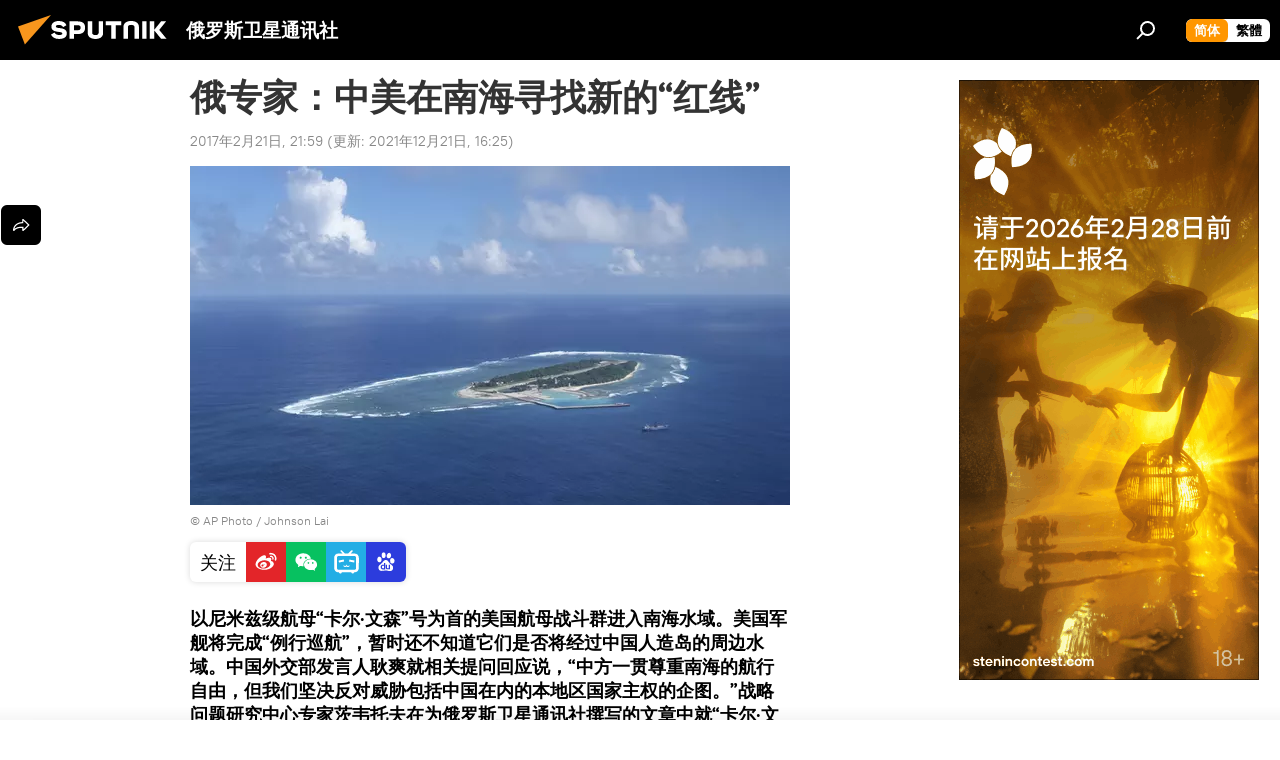

--- FILE ---
content_type: text/html; charset=utf-8
request_url: https://sputniknews.cn/20170221/1021924514.html
body_size: 22718
content:
<!DOCTYPE html><html lang="zh" data-lang="chn" data-charset="" dir="ltr"><head prefix="og: http://ogp.me/ns# fb: http://ogp.me/ns/fb# article: http://ogp.me/ns/article#"><title>俄专家：中美在南海寻找新的“红线” - 2017年2月21日, 俄罗斯卫星通讯社</title><meta name="description" content="... 2017年2月21日, 俄罗斯卫星通讯社"><meta name="keywords" content="中国, 评论"><meta http-equiv="X-UA-Compatible" content="IE=edge,chrome=1"><meta http-equiv="Content-Type" content="text/html; charset=utf-8"><meta name="robots" content="index, follow, max-image-preview:large"><meta name="viewport" content="width=device-width, initial-scale=1.0, maximum-scale=1.0, user-scalable=yes"><meta name="HandheldFriendly" content="true"><meta name="MobileOptimzied" content="width"><meta name="referrer" content="always"><meta name="format-detection" content="telephone=no"><meta name="format-detection" content="address=no">
            
                <meta name="baidu-site-verification" content="code-8zxNMaXnL7" />
		<meta name="sogou_site_verification" content="npq7humCwY" />
            
        <link rel="alternate" type="application/rss+xml" href="https://sputniknews.cn/export/rss2/archive/index.xml"><link rel="canonical" href="https://sputniknews.cn/20170221/1021924514.html"><link rel="preload" as="image" href="https://cdn.sputniknews.cn/img/102192/07/1021920743_0:241:5000:3068_600x0_80_0_0_68fbf60782add0fe129081ae9a7d74be.jpg.webp"><link rel="preconnect" href="https://cdn.sputniknews.cn/images/"><link rel="dns-prefetch" href="https://cdn.sputniknews.cn/images/"><link rel="alternate" hreflang="zh" href="https://sputniknews.cn/20170221/1021924514.html"><link rel="alternate" hreflang="x-default" href="https://sputniknews.cn/20170221/1021924514.html"><link rel="apple-touch-icon" sizes="57x57" href="https://cdn.sputniknews.cn/i/favicon/favicon-57x57.png"><link rel="apple-touch-icon" sizes="60x60" href="https://cdn.sputniknews.cn/i/favicon/favicon-60x60.png"><link rel="apple-touch-icon" sizes="72x72" href="https://cdn.sputniknews.cn/i/favicon/favicon-72x72.png"><link rel="apple-touch-icon" sizes="76x76" href="https://cdn.sputniknews.cn/i/favicon/favicon-76x76.png"><link rel="apple-touch-icon" sizes="114x114" href="https://cdn.sputniknews.cn/i/favicon/favicon-114x114.png"><link rel="apple-touch-icon" sizes="120x120" href="https://cdn.sputniknews.cn/i/favicon/favicon-120x120.png"><link rel="apple-touch-icon" sizes="144x144" href="https://cdn.sputniknews.cn/i/favicon/favicon-144x144.png"><link rel="apple-touch-icon" sizes="152x152" href="https://cdn.sputniknews.cn/i/favicon/favicon-152x152.png"><link rel="apple-touch-icon" sizes="180x180" href="https://cdn.sputniknews.cn/i/favicon/favicon-180x180.png"><link rel="icon" type="image/png" sizes="192x192" href="https://cdn.sputniknews.cn/i/favicon/favicon-192x192.png"><link rel="icon" type="image/png" sizes="32x32" href="https://cdn.sputniknews.cn/i/favicon/favicon-32x32.png"><link rel="icon" type="image/png" sizes="96x96" href="https://cdn.sputniknews.cn/i/favicon/favicon-96x96.png"><link rel="icon" type="image/png" sizes="16x16" href="https://cdn.sputniknews.cn/i/favicon/favicon-16x16.png"><meta name="msapplication-TileColor" content="#F4F4F4"><meta name="msapplication-TileImage" content="https://cdn.sputniknews.cn/i/favicon/favicon-144x144.png"><meta name="theme-color" content="#F4F4F4"><link rel="shortcut icon" href="https://cdn.sputniknews.cn/i/favicon/favicon.ico"><meta property="fb:app_id" content="439754509530970"><meta name="analytics:lang" content="chn"><meta name="analytics:title" content="俄专家：中美在南海寻找新的“红线” - 2017年2月21日, 俄罗斯卫星通讯社"><meta name="analytics:keyw" content="china, opinion"><meta name="analytics:rubric" content=""><meta name="analytics:tags" content="中国, 评论"><meta name="analytics:site_domain" content="sputniknews.cn"><meta name="analytics:article_id" content="1021924514"><meta name="analytics:url" content="https://sputniknews.cn/20170221/1021924514.html"><meta name="analytics:p_ts" content="1487685540"><meta name="analytics:author" content="俄罗斯卫星通讯社"><meta name="analytics:isscroll" content="0"><meta property="og:url" content="https://sputniknews.cn/20170221/1021924514.html"><meta property="og:title" content="俄专家：中美在南海寻找新的“红线”"><meta property="og:description" content="以尼米兹级航母“卡尔·文森”号为首的美国航母战斗群进入南海水域。美国军舰将完成“例行巡航”，暂时还不知道它们是否将经过中国人造岛的周边水域。中国外交部发言人耿爽就相关提问回应说，“中方一贯尊重南海的航行自由，但我们坚决反对威胁包括中国在内的本地区国家主权的企图。”战略问题研究中心专家茨韦托夫在为俄罗斯卫星通讯社撰写的文章中就“卡尔·文森”号航母的出现会给地区局势以及中美关系造成何种影响进行了述评。"><meta property="og:type" content="article"><meta property="og:site_name" content="俄罗斯卫星通讯社"><meta property="og:locale" content="cn_CN"><meta property="og:image" content="https://cdn.sputniknews.cn/images/sharing/article/chn/1021924514.jpg?1640075107"><meta name="relap-image" content="https://cdn.sputniknews.cn/i/logo/logo-social.png"><meta name="twitter:card" content="summary_large_image"><meta name="twitter:image" content="https://cdn.sputniknews.cn/images/sharing/article/chn/1021924514.jpg?1640075107"><meta property="article:published_time" content="20170221T2159+0800"><meta property="article:modified_time" content="20211221T1625+0800"><meta property="article:author" content="俄罗斯卫星通讯社"><link rel="author" href="https://sputniknews.cn"><meta property="article:section" content="新闻"><meta property="article:tag" content="中国"><meta property="article:tag" content="评论"><meta name="relap-entity-id" content="1021924514"><link rel="preload" as="style" onload="this.onload=null;this.rel='stylesheet'" type="text/css" href="https://cdn.sputniknews.cn/css/libs/fonts.min.css?911eb65935"><link rel="stylesheet" type="text/css" href="https://cdn.sputniknews.cn/css/common.min.css?9149894256"><link rel="stylesheet" type="text/css" href="https://cdn.sputniknews.cn/css/article.min.css?913fe17605"><script src="https://cdn.sputniknews.cn/min/js/dist/head.js?9c9052ef3"></script><script data-iub-purposes="1">var _paq = _paq || []; (function() {var stackDomain = window.location.hostname.split('.').reverse();var domain = stackDomain[1] + '.' + stackDomain[0];_paq.push(['setCDNMask', new RegExp('cdn(\\w+).img.'+domain)]); _paq.push(['setSiteId', 'sputnik_cn']); _paq.push(['trackPageView']); _paq.push(['enableLinkTracking']); var d=document, g=d.createElement('script'), s=d.getElementsByTagName('script')[0]; g.type='text/javascript'; g.defer=true; g.async=true; g.src='//a.sputniknews.com/js/sputnik.js'; s.parentNode.insertBefore(g,s); } )();</script>
            
                <script>
                    var _hmt = _hmt || [];
                    (function() {
                      var hm = document.createElement("script");
                      hm.src = "https://hm.baidu.com/hm.js?a194ecb55641188e5cbf02d633e406cb";
                      var s = document.getElementsByTagName("script")[0];
                      s.parentNode.insertBefore(hm, s);
                    })();
                </script>
            
        
            
                <script>
                    (function(){
                        var bp = document.createElement('script');
                        var curProtocol = window.location.protocol.split(':')[0];
                        if (curProtocol === 'https'){
                            bp.src = 'https://zz.bdstatic.com/linksubmit/push.js';
                        }
                        else{
                            bp.src = 'http: //push.zhanzhang.baidu.com/push.js';
                        }
                        var s = document.getElementsByTagName("script")[0];
                        s.parentNode.insertBefore(bp, s);
                    })();
                </script>
            
        <script type="text/javascript" src="https://cdn.sputniknews.cn/min/js/libs/banners/adfx.loader.bind.js?98d724fe2"></script><script>
                (window.yaContextCb = window.yaContextCb || []).push(() => {
                    replaceOriginalAdFoxMethods();
                    window.Ya.adfoxCode.hbCallbacks = window.Ya.adfoxCode.hbCallbacks || [];
                })
            </script><script>var endlessScrollFirst = 1021924514; var endlessScrollUrl = ''; var endlessScrollAlgorithm = ''; var endlessScrollQueue = [];</script><script>var endlessScrollFirst = 1021924514; var endlessScrollUrl = ''; var endlessScrollAlgorithm = ''; var endlessScrollQueue = [];</script></head><body id="body" data-ab="c" data-emoji="1" class="site_cn m-page-article ">
            
                <!-- Yandex.Metrika counter -->
                <script type="text/javascript" >
                   (function(m,e,t,r,i,k,a){m[i]=m[i]||function(){(m[i].a=m[i].a||[]).push(arguments)};
                   m[i].l=1*new Date();k=e.createElement(t),a=e.getElementsByTagName(t)[0],k.async=1,k.src=r,a.parentNode.insertBefore(k,a)})
                   (window, document, "script", "https://mc.yandex.ru/metrika/tag.js", "ym");

                   ym(27960300, "init", {
                        clickmap:true,
                        trackLinks:true,
                        accurateTrackBounce:true
                   });
                </script>
                <noscript><div><img src="https://mc.yandex.ru/watch/27960300" style="position:absolute; left:-9999px;" alt="" /></div></noscript>
                <!-- /Yandex.Metrika counter -->
            
        <div class="schema_org" itemscope="itemscope" itemtype="https://schema.org/WebSite"><meta itemprop="name" content="俄罗斯卫星通讯社"><meta itemprop="alternateName" content="俄罗斯卫星通讯社"><meta itemprop="description" content="俄罗斯卫星通讯社 新闻（Sputnik）24小时全天候追踪全球每日热点新闻及时报道国内外最新及重大新闻资讯，内容覆盖国内及国际突发新闻事件。卫星社秉承国际视野，力求及时、客观、权威、独立地报道全球资讯。"><a itemprop="url" href="https://sputniknews.cn" title="俄罗斯卫星通讯社"> </a><meta itemprop="image" content="https://sputniknews.cn/i/logo/logo.png"></div><ul class="schema_org" itemscope="itemscope" itemtype="http://schema.org/BreadcrumbList"><li itemprop="itemListElement" itemscope="itemscope" itemtype="http://schema.org/ListItem"><meta itemprop="name" content="俄罗斯卫星通讯社"><meta itemprop="position" content="1"><meta itemprop="item" content="https://sputniknews.cn"><a itemprop="url" href="https://sputniknews.cn" title="俄罗斯卫星通讯社"> </a></li><li itemprop="itemListElement" itemscope="itemscope" itemtype="http://schema.org/ListItem"><meta itemprop="name" content="新闻"><meta itemprop="position" content="2"><meta itemprop="item" content="https://sputniknews.cn/20170221/"><a itemprop="url" href="https://sputniknews.cn/20170221/" title="新闻"> </a></li><li itemprop="itemListElement" itemscope="itemscope" itemtype="http://schema.org/ListItem"><meta itemprop="name" content="俄专家：中美在南海寻找新的“红线”"><meta itemprop="position" content="3"><meta itemprop="item" content="https://sputniknews.cn/20170221/1021924514.html"><a itemprop="url" href="https://sputniknews.cn/20170221/1021924514.html" title="俄专家：中美在南海寻找新的“红线”"> </a></li></ul><div class="container"><div class="banner m-before-header m-article-desktop" data-position="article_desktop_header" data-infinity="1"><aside class="banner__content"><iframe class="relap-runtime-iframe" style="position:absolute;top:-9999px;left:-9999px;visibility:hidden;" srcdoc="<script src='https://relap.io/v7/relap.js' data-relap-token='HvaPHeJmpVila25r'></script>"></iframe></aside></div></div><div class="page" id="page"><div id="alerts"><script type="text/template" id="alertAfterRegisterTemplate">
                    
                        <div class="auth-alert m-hidden" id="alertAfterRegister">
                            <div class="auth-alert__text">
                                <%- data.success_title %> <br />
                                <%- data.success_email_1 %>
                                <span class="m-email"></span>
                                <%- data.success_email_2 %>
                            </div>
                            <div class="auth-alert__btn">
                                <button class="form__btn m-min m-black confirmEmail">
                                    <%- data.send %>
                                </button>
                            </div>
                        </div>
                    
                </script><script type="text/template" id="alertAfterRegisterNotifyTemplate">
                    
                        <div class="auth-alert" id="alertAfterRegisterNotify">
                            <div class="auth-alert__text">
                                <%- data.golink_1 %>
                                <span class="m-email">
                                    <%- user.mail %>
                                </span>
                                <%- data.golink_2 %>
                            </div>
                            <% if (user.registerConfirmCount <= 2 ) {%>
                                <div class="auth-alert__btn">
                                    <button class="form__btn m-min m-black confirmEmail">
                                        <%- data.send %>
                                    </button>
                                </div>
                            <% } %>
                        </div>
                    
                </script></div><div class="anchor" id="anchor"><div class="header " id="header"><div class="m-relative"><div class="container m-header"><div class="header__wrap"><div class="header__name"><div class="header__logo"><a href="/" title="俄罗斯卫星通讯社"><svg xmlns="http://www.w3.org/2000/svg" width="176" height="44" viewBox="0 0 176 44" fill="none"><path class="chunk_1" fill-rule="evenodd" clip-rule="evenodd" d="M45.8073 18.3817C45.8073 19.5397 47.1661 19.8409 49.3281 20.0417C54.1074 20.4946 56.8251 21.9539 56.8461 25.3743C56.8461 28.7457 54.2802 30.9568 48.9989 30.9568C44.773 30.9568 42.1067 29.1496 41 26.5814L44.4695 24.5688C45.3754 25.9277 46.5334 27.0343 49.4005 27.0343C51.3127 27.0343 52.319 26.4296 52.319 25.5751C52.319 24.5665 51.6139 24.2163 48.3942 23.866C43.7037 23.3617 41.3899 22.0029 41.3899 18.5824C41.3899 15.9675 43.3511 13 48.9359 13C52.9611 13 55.6274 14.8095 56.4305 17.1746L53.1105 19.1358C53.0877 19.1012 53.0646 19.0657 53.041 19.0295C52.4828 18.1733 51.6672 16.9224 48.6744 16.9224C46.914 16.9224 45.8073 17.4758 45.8073 18.3817ZM67.4834 13.3526H59.5918V30.707H64.0279V26.0794H67.4484C72.1179 26.0794 75.0948 24.319 75.0948 19.6401C75.0854 15.3138 72.6199 13.3526 67.4834 13.3526ZM67.4834 22.206H64.0186V17.226H67.4834C69.8975 17.226 70.654 18.0291 70.654 19.6891C70.6587 21.6527 69.6524 22.206 67.4834 22.206ZM88.6994 24.7206C88.6994 26.2289 87.4924 27.0857 85.3794 27.0857C83.3178 27.0857 82.1597 26.2289 82.1597 24.7206V13.3526H77.7236V25.0264C77.7236 28.6477 80.7425 30.9615 85.4704 30.9615C89.9999 30.9615 93.1168 28.8601 93.1168 25.0264V13.3526H88.6808L88.6994 24.7206ZM136.583 13.3526H132.159V30.7023H136.583V13.3526ZM156.097 13.3526L149.215 21.9235L156.45 30.707H151.066L144.276 22.4559V30.707H139.85V13.3526H144.276V21.8021L151.066 13.3526H156.097ZM95.6874 17.226H101.221V30.707H105.648V17.226H111.181V13.3526H95.6874V17.226ZM113.49 18.7342C113.49 15.2134 116.458 13 121.085 13C125.715 13 128.888 15.0616 128.902 18.7342V30.707H124.466V18.935C124.466 17.6789 123.259 16.8734 121.146 16.8734C119.094 16.8734 117.926 17.6789 117.926 18.935V30.707H113.49V18.7342Z" fill="white"></path><path class="chunk_2" d="M41 7L14.8979 36.5862L8 18.431L41 7Z" fill="#F8961D"></path></svg></a></div><div class="header__project"><span class="header__project-title">俄罗斯卫星通讯社</span></div></div><div class="header__controls" data-nosnippet=""><div class="share m-header" data-id="1021924514" data-url="https://sputniknews.cn/20170221/1021924514.html" data-title="俄专家：中美在南海寻找新的“红线”"></div><div class="header__menu"><span class="header__menu-item" data-modal-open="search"><svg class="svg-icon"><use xmlns:xlink="http://www.w3.org/1999/xlink" xlink:href="/i/sprites/package/inline.svg?63#search"></use></svg></span></div><div class="switcher m-double"><div class="switcher__label"><span class="switcher__title">简体</span><span class="switcher__icon"><svg class="svg-icon"><use xmlns:xlink="http://www.w3.org/1999/xlink" xlink:href="/i/sprites/package/inline.svg?63#arrowDown"></use></svg></span></div><div class="switcher__dropdown"><div translate="no" class="notranslate"><div class="switcher__list"><a href="https://sputniknews.cn/" class="switcher__link m-selected"><span class="switcher__project">俄罗斯卫星通讯社</span><span class="switcher__abbr" data-abbr="简体">简体</span><i class="switcher__accept"><svg class="svg-icon"><use xmlns:xlink="http://www.w3.org/1999/xlink" xlink:href="/i/sprites/package/inline.svg?63#ok"></use></svg></i></a><a href="https://big5.sputniknews.cn//20170221/1021924514.html" class="switcher__link"><span class="switcher__project">俄羅斯衛星通訊社</span><span class="switcher__abbr" data-abbr="繁體">繁體</span></a></div></div></div></div></div></div></div></div></div></div><script>var GLOBAL = GLOBAL || {}; GLOBAL.translate = {}; GLOBAL.rtl = 0; GLOBAL.lang = "chn"; GLOBAL.design = "cn"; GLOBAL.charset = ""; GLOBAL.project = "sputnik_cn"; GLOBAL.htmlCache = 1; GLOBAL.translate.search = {}; GLOBAL.translate.search.notFound = "找不到"; GLOBAL.translate.search.stringLenght = "输入更多字母进行搜索"; GLOBAL.www = "https://sputniknews.cn"; GLOBAL.seo = {}; GLOBAL.seo.title = ""; GLOBAL.seo.keywords = ""; GLOBAL.seo.description = ""; GLOBAL.sock = {}; GLOBAL.sock.server = "https://cm.sputniknews.cn/chat"; GLOBAL.sock.lang = "chn"; GLOBAL.sock.project = "sputnik_cn"; GLOBAL.social = {}; GLOBAL.social.fbID = "439754509530970"; GLOBAL.share = [ { name: 'weibo', mobile: false },{ name: 'wechat', mobile: false } ]; GLOBAL.csrf_token = ''; GLOBAL.search = {}; GLOBAL.auth = {}; GLOBAL.auth.status = 'error'; GLOBAL.auth.provider = ''; GLOBAL.auth.twitter = '/id/twitter/request/'; GLOBAL.auth.facebook = '/id/facebook/request/'; GLOBAL.auth.vkontakte = '/id/vkontakte/request/'; GLOBAL.auth.google = '/id/google/request/'; GLOBAL.auth.ok = '/id/ok/request/'; GLOBAL.auth.apple = '/id/apple/request/'; GLOBAL.auth.moderator = ''; GLOBAL.user = {}; GLOBAL.user.id = ""; GLOBAL.user.emailActive = ""; GLOBAL.user.registerConfirmCount = 0; GLOBAL.article = GLOBAL.article || {}; GLOBAL.article.id = 1021924514; GLOBAL.article.chat_expired = !!1; GLOBAL.chat = GLOBAL.chat || {}; GLOBAL.locale = {"convertDate":{"yesterday":"\u6628\u5929","hours":{"nominative":"%{s} hour ago","genitive":"%{s} hours ago"},"minutes":{"nominative":"%{s} minute ago","genitive":"%{s} minutes ago"}},"id":{"is_id":"0","errors":{"email":"\u8f93\u5165\u7535\u5b50\u90ae\u7bb1","password":"\u8f93\u5165\u5bc6\u7801","wrong":"\u7528\u6237\u540d\u6216\u5bc6\u7801\u4e0d\u6b63\u786e","wrongpassword":"\u5bc6\u7801\u4e0d\u6b63\u786e","wronglogin":"\u68c0\u67e5\u60a8\u7684\u7535\u5b50\u90ae\u4ef6\u5730\u5740","emptylogin":"\u672a\u8f93\u5165\u7528\u6237\u540d","wrongemail":"\u65e0\u6548\u7684\u7535\u5b50\u90ae\u7bb1","passwordnotsimilar":"\u8f93\u5165\u7684\u5bc6\u7801\u4e0d\u4e00\u81f4","wrongcode":"\u65e0\u6548\u4ee3\u7801","wrongname":"\u65e0\u6548\u540d\u79f0","send":"\u7535\u5b50\u90ae\u4ef6\u5df2\u53d1\u9001\uff01","notsend":"\u9519\u8bef\uff01\u65e0\u6cd5\u53d1\u9001\u7535\u5b50\u90ae\u4ef6\u3002","anothersoc":"\u53e6\u4e00\u4e2a\u8d26\u53f7\u5df2\u4e0e\u6b64\u7528\u6237\u8d44\u6599\u5173\u8054","acclink":"\u8d26\u53f7\u7ed1\u5b9a\u6210\u529f\uff01","emailexist":"\u4f7f\u7528\u6b64\u7535\u5b50\u90ae\u4ef6\u7684\u7528\u6237\u5df2\u5b58\u5728","emailnotexist":"\u9519\u8bef\uff01\u8be5\u7535\u5b50\u90ae\u4ef6\u7684\u7528\u6237\u4e0d\u5b58\u5728","recoveryerror":"\u5bc6\u7801\u6062\u590d\u5931\u8d25\u3002\u8bf7\u518d\u8bd5\u4e00\u6b21\uff01","alreadyactive":"\u8be5\u7528\u6237\u5df2\u88ab\u6fc0\u6d3b","autherror":"\u767b\u5f55\u5931\u8d25\u3002\u8bf7\u7a0d\u540e\u91cd\u8bd5\u6216\u8054\u7cfb\u6280\u672f\u652f\u6301\u3002","codeerror":"\u6ce8\u518c\u786e\u8ba4\u65f6\u4ee3\u7801\u51fa\u9519\u3002\u8bf7\u7a0d\u540e\u91cd\u8bd5\u6216\u8054\u7cfb\u6280\u672f\u652f\u6301\u3002","global":"\u9519\u8bef\u3002\u8bf7\u7a0d\u540e\u91cd\u8bd5\u6216\u8054\u7cfb\u6280\u672f\u652f\u6301\u3002","registeremail":[],"linkprofile":[],"confirm":[],"block":[],"del":[],"confirmation":[],"linkDeleted":"link deleted"},"links":{"login":"\u767b\u5f55","register":"\u6ce8\u518c","forgotpassword":"\u627e\u56de\u5bc6\u7801","privacy":"\u4fdd\u5bc6\u653f\u7b56"},"auth":{"title":"\u767b\u5f55\u7f51\u7ad9","email":"\u90ae\u7bb1","password":"\u5bc6\u7801","login":"\u767b\u5f55","recovery":"\u627e\u56de\u5bc6\u7801","registration":"\u6ce8\u518c","social":{"title":"\u5176\u4ed6\u767b\u5f55\u65b9\u5f0f","comment":[],"vk":"VK","ok":"Odnoklassniki","google":"Google","apple":"Apple"}},"confirm_no":{"title":"\u94fe\u63a5\u5931\u6548","send":"\u518d\u6b21\u53d1\u9001\u7535\u5b50\u90ae\u4ef6","back":"\u8fd4\u56de"},"login":{"title":"\u767b\u5f55","email":"E-mail:","password":"\u5bc6\u7801\uff1a","remember":"\u8bb0\u4f4f\u6211","signin":"\u767b\u5f55","social":{"label":"\u5176\u4ed6\u65b9\u5f0f\u767b\u5f55","anotheruserlink":"\u6b64\u8d26\u53f7\u4e0e\u5176\u4ed6\u7684\u7528\u6237\u8d44\u6599\u76f8\u5173\u8054\u3002"}},"register":{"title":"\u6ce8\u518c","email":"\u90ae\u7bb1","password":"\u5bc6\u7801","button":"\u6ce8\u518c","confirm":"\u786e\u8ba4\u5bc6\u7801","captcha":"\u8f93\u5165\u56fe\u7247\u4e2d\u7684\u4ee3\u7801","requirements":"* \u6240\u6709\u5b57\u6bb5\u5747\u4e3a\u5fc5\u586b\u9879","password_length":"\u4e0d\u5c11\u4e8e9\u4e2a\u5b57\u7b26\u548c1\u4e2a\u6570\u5b57","success":[],"confirmemail":"\u8bf7\u786e\u8ba4\u60a8\u7684\u7535\u5b50\u90ae\u4ef6\u4ee5\u7ee7\u7eed\u3002","confirm_personal":[],"login":"\u4f7f\u7528\u7528\u6237\u540d\u548c\u5bc6\u7801\u767b\u5f55","social":{"title":"\u5176\u4ed6\u767b\u5f55\u65b9\u5f0f","comment":[],"vk":"VK","ok":"Odnoklassniki","google":"Google","apple":"Apple"}},"register_social":{"title":"\u6ce8\u518c","email":"\u90ae\u7bb1","registration":"\u6ce8\u518c","confirm_personal":[],"back":"\u8fd4\u56de"},"register_user":{"title":"\u60a8\u7684\u8d44\u6599","name":"\u540d\u5b57","lastname":"\u59d3","loadphoto":[],"photo":"\u9009\u62e9\u7167\u7247","save":"\u4fdd\u5b58"},"recovery_password":{"title":"\u627e\u56de\u5bc6\u7801","email":"\u90ae\u7bb1","next":"\u7ee7\u7eed","new_password":"\u65b0\u5bc6\u7801","confirm_password":"\u786e\u8ba4\u5bc6\u7801","back":"\u8fd4\u56de","send":"\u91cd\u7f6e\u5bc6\u7801\u7684\u94fe\u63a5\u5df2\u53d1\u9001\u5230\u5730\u5740","done":"\u5b8c\u6210","change_and_login":"\u66f4\u6539\u5bc6\u7801\u5e76\u767b\u5f55"},"deleteaccount":{"title":"\u4ecesputniknews.cn\u4e0a\u5220\u9664\u7528\u6237\u5185\u5bb9","body":"\u60a8\u786e\u5b9a\u8981\u5220\u9664\u4e2a\u4eba\u8d44\u6599\u5417\uff1f","success":[],"action":"\u5220\u9664\u8d26\u53f7"},"passwordrecovery":{"title":"\u627e\u56de\u5bc6\u7801","password":"\u8f93\u5165\u65b0\u5bc6\u7801\uff1a","confirm":"\u91cd\u590d\u65b0\u5bc6\u7801\uff1a","email":"E-mail","send":[],"success":[],"alert":"\n \u6d88\u606f\u5df2\u53d1\u9001\u5230\u60a8\u6307\u5b9a\u7684\u5730\u5740\u3002\u8981\u8bbe\u7f6e\u5bc6\u7801\uff0c\u8bf7\u70b9\u51fb\u6587\u672c\u4e2d\u7684\u94fe\u63a5\u3002\n "},"registerconfirm":{"success":"\u8d26\u53f7\u521b\u5efa\u6210\u529f\uff01","error":"\u6ce8\u518c\u786e\u8ba4\u9519\u8bef\u3002\u8bf7\u7a0d\u540e\u91cd\u8bd5\u6216\u8054\u7cfb\u6280\u672f\u652f\u6301"},"restoreaccount":{"title":"\u8d26\u53f7\u627e\u56de","confirm":"\u6062\u590d\u60a8\u7684\u8d26\u53f7\uff1f","error":"\u9519\u8bef\uff01\u65e0\u6cd5\u6062\u590d\u5e10\u53f7\u3002","success":"\u60a8\u7684\u5e10\u6237\u5df2\u6062\u590d"},"localaccount":{"exist":"\u6211\u6709\u4fc4\u7f57\u65af\u536b\u661f\u901a\u8baf\u793e\u7684\u8d26\u53f7","notexist":"\u6211\u6ca1\u6709\u4fc4\u7f57\u65af\u536b\u661f\u901a\u8baf\u793e\u7684\u8d26\u53f7","title":"\u6ce8\u518c","profile":"\u60a8\u6709\u4fc4\u7f57\u65af\u536b\u661f\u901a\u8baf\u793e\u7684\u8d26\u53f7\u5417\uff1f","hello":[]},"button":{"ok":"\u597d\u7684","yes":"\u662f","no":"\u5426","next":"\u7ee7\u7eed","close":"\u5173\u95ed","profile":"\u4e2a\u4eba\u8d26\u6237","recover":"\u6062\u590d","register":"\u6ce8\u518c","delete":"\u5220\u9664","subscribe":"\u8ba2\u9605"},"message":{"errors":{"empty":[],"notfound":[],"similar":[]}},"profile":{"title":"\u4e2a\u4eba\u8d26\u6237","tabs":{"profile":"\u7528\u6237\u4fe1\u606f","notification":"\u901a\u77e5","newsletter":"\u8ba2\u9605","settings":"\u8bbe\u7f6e"},"uploadphoto":{"hover":"\u4e0b\u8f7d\u65b0\u7167\u7247\u6216\u5c06\u5176\u62d6\u5230\u6b64\u5b57\u6bb5\u4e2d","hover_mobile":"\u4e0b\u8f7d\u65b0\u7167\u7247\u6216\u5c06\u5176\u62d6\u5230\u6b64\u5b57\u6bb5\u4e2d"},"edit":{"firstname":"\u540d\u5b57","lastname":"\u59d3","change":"\u66f4\u6539","save":"\u4fdd\u5b58"},"logout":"\u9000\u51fa","unblock":"\u89e3\u9501","block":"\u9501\u5b9a","auth":"\u767b\u5f55\u7f51\u7ad9","wrongname":"\u65e0\u6548\u540d\u79f0","send_link":"\u94fe\u63a5\u5df2\u53d1\u9001","pass_change_title":"\u60a8\u5df2\u6210\u529f\u4fee\u6539\u5bc6\u7801"},"notification":{"title":"\u901a\u77e5","email":"\u90ae\u5bc4","site":"\u7f51\u7ad9","now":"\u7acb\u5373","onetime":"\u4e00\u5929\u4e00\u6b21","answer":"\u5728\u804a\u5929\u5ba4\u56de\u7b54\u60a8\uff1a","just":"\u521a\u624d"},"settings":{"email":"\u90ae\u7bb1","password":"\u5bc6\u7801","new_password":"\u65b0\u5bc6\u7801","new_password_again":"\u786e\u8ba4\u65b0\u5bc6\u7801","password_length":"\u4e0d\u5c11\u4e8e9\u4e2a\u5b57\u7b26\u548c1\u4e2a\u6570\u5b57","password_changed":"\u60a8\u5df2\u6210\u529f\u4fee\u6539\u5bc6\u7801","accept":"\u786e\u8ba4","social_title":"\u793e\u4ea4\u7f51\u7edc","social_show":"\u663e\u793a\u914d\u7f6e\u6587\u4ef6","enable":"\u8fde\u63a5","disable":"\u65ad\u5f00","remove":"\u5220\u9664\u914d\u7f6e\u6587\u4ef6","remove_title":"\u60a8\u786e\u5b9a\u8981\u5220\u9664\u4e2a\u4eba\u8d44\u6599\u5417\uff1f","remove_cancel":"\u53d6\u6d88","remove_accept":"\u5220\u9664","download_description":"You can download the personal data processed during the use of your personal account function\u0430l at any moment","download":"The file will download as an XML"},"social":{"title":"\u793e\u4ea4\u7f51\u7edc\u4e0a\u7684\u7528\u6237\u4fe1\u606f"},"stat":{"reactions":{"nominative":"\u54cd\u5e94","genitive_singular":"\u54cd\u5e94","genitive_plural":"\u54cd\u5e94"},"comments":{"nominative":"\u6ce8\u91ca","genitive_singular":"\u6ce8\u91ca","genitive_plural":"\u6ce8\u91ca"},"year":{"nominative":"\u5e74","genitive_singular":"\u5e74","genitive_plural":"\u5e74"},"month":{"nominative":"\u6708","genitive_singular":"\u6708","genitive_plural":"\u6708"},"day":{"nominative":"\u65e5","genitive_singular":"\u65e5","genitive_plural":"\u65e5"},"hour":{"nominative":"\u5c0f\u65f6","genitive_singular":"\u5c0f\u65f6","genitive_plural":"\u5c0f\u65f6"},"min":{"nominative":"\u5206\u949f","genitive_singular":"\u5206\u949f","genitive_plural":"\u5206\u949f"},"on_site":" \u7f51\u7ad9","one_day":" \u4e00\u5929\u5728\u7ebf"},"newsletter":{"title":"\u60a8\u7684\u65f6\u4e8b\u901a\u8baf\u8ba2\u9605","day":"\u6bcf\u65e5\u7684","week":"\u6bcf\u5468\u7684","special":"\u7279\u6b8a\u90ae\u4ef6","no":"\u60a8\u8fd8\u6ca1\u6709\u8ba2\u9605\u65f6\u4e8b\u901a\u8baf"},"public":{"block":"\u7528\u6237\u88ab\u9501\u5b9a","lastvisit":"\u4e0a\u6b21\u8bbf\u95ee\uff1a"}},"chat":{"report":"\u6295\u8bc9","answer":"\u56de\u590d","block":[],"return":"\u60a8\u53ef\u4ee5\u901a\u8fc7\u4ee5\u4e0b\u65b9\u5f0f\u91cd\u65b0\u53c2\u4e0e\uff1a","feedback":[],"closed":"\u8ba8\u8bba\u5df2\u7ed3\u675f\u3002\u60a8\u53ef\u4ee5\u5728\u6587\u7ae0\u53d1\u8868\u540e24\u5c0f\u65f6\u5185\u53c2\u4e0e\u8ba8\u8bba\u3002","auth":[],"message":"\u4fe1\u606f\u2026\u2026","moderation":{"hide":"\u9690\u85cf\u8bc4\u8bba","show":"\u663e\u793a\u8bc4\u8bba","block":"\u9501\u5b9a\u7528\u6237","unblock":"\u89e3\u9501\u7528\u6237","hideall":"\u9690\u85cf\u6b64\u7528\u6237\u7684\u6240\u6709\u8bc4\u8bba","showall":"\u663e\u793a\u8be5\u7528\u6237\u7684\u6240\u6709\u8bc4\u8bba","deselect":"\u53d6\u6d88\u5206\u914d"},"external_link_title":"\u8f6c\u6362\u5230\u5916\u90e8\u94fe\u63a5","external_link_title_body":[],"report_send":"\u8bc4\u8bba\u6295\u8bc9\u5df2\u53d1\u9001\u7ed9\u7f51\u7ad9\u7ba1\u7406\u5458","message_remove":"\u6d88\u606f\u5df2\u88ab\u4f5c\u8005\u5220\u9664","yesterday":"\u6628\u65e5"},"auth_alert":{"success_title":"\u6ce8\u518c\u6210\u529f\uff01","success_email_1":"\u8bf7\u70b9\u51fb\u7535\u5b50\u90ae\u4ef6\u4e2d\u7684\u94fe\u63a5\uff0c\u53d1\u9001\u81f3 ","success_email_2":[],"send":"\u518d\u6b21\u53d1\u9001","golink_1":"\u8bf7\u70b9\u51fb\u7535\u5b50\u90ae\u4ef6\u4e2d\u7684\u94fe\u63a5\uff0c\u53d1\u9001\u81f3 ","golink_2":[],"email":"E-mail","not_confirm":"\u672a\u786e\u8ba4","send_link":"\u53d1\u9001\u94fe\u63a5"},"js_templates":{"unread":"\u672a\u8bfb\u6d88\u606f","you":"\u60a8","author":"\u4f5c\u8005","report":"\u6295\u8bc9","reply":"\u56de\u590d","block":"\u9501\u5b9a","remove":"\u5220\u9664","closeall":"\u5173\u95ed\u6240\u6709","notifications":"\u901a\u77e5","disable_twelve":"\u65ad\u5f0012\u4e2a\u5c0f\u65f6","new_message":"\u65b0\u4fe1\u606f\u6765\u81easputniknews.cn","acc_block":"\u60a8\u7684\u8d26\u53f7\u5df2\u88ab\u7f51\u7ad9\u7ba1\u7406\u5458\u51bb\u7ed3","acc_unblock":"\u60a8\u7684\u8d26\u53f7\u5df2\u88ab\u7f51\u7ad9\u7ba1\u7406\u5458\u89e3\u9501","you_subscribe_1":"\u60a8\u8ba2\u9605\u7684\u4e3b\u9898\u662f ","you_subscribe_2":"\u3002\u60a8\u53ef\u4ee5\u5728\u4e2a\u4eba\u5e10\u6237\u4e2d\u7ba1\u7406\u60a8\u7684\u8ba2\u9605\u3002","you_received_warning_1":"\u60a8\u6536\u5230\u4e86 ","you_received_warning_2":" \u7684\u8b66\u544a\u3002\u5c0a\u91cd\u5176\u4ed6\u53c2\u4e0e\u8005\uff0c\u4e0d\u8981\u8fdd\u53cd\u8bc4\u8bba\u89c4\u5219\u3002\u7b2c\u4e09\u6b21\u8fdd\u89c4\u540e\uff0c\u60a8\u7684\u8d26\u53f7\u5c06\u88ab\u51bb\u7ed312\u5c0f\u65f6\u3002","block_time":"\u51bb\u7ed3\u671f\u9650\uff1a ","hours":" \u5c0f\u65f6","forever":"\u6c38\u4e45","feedback":"\u8054\u7cfb","my_subscriptions":"\u6211\u7684\u8ba2\u9605","rules":"\u8d44\u6599\u8bc4\u8bba\u89c4\u5219","chat":"\u804a\u5929\u5ba4\uff1a","chat_new_messages":"\u65b0\u7684\u804a\u5929\u6d88\u606f","chat_moder_remove_1":"\u60a8\u7684\u6d88\u606f ","chat_moder_remove_2":" \u5df2\u88ab\u7ba1\u7406\u5458\u5220\u9664","chat_close_time_1":"\u804a\u5929\u5ba4\u4e2d\u6ca1\u6709\u4eba\u53d1\u8a00\u8d85\u8fc7 12 \u5c0f\u65f6\uff0c\u5b83\u5c06\u5728 ","chat_close_time_2":" \u5c0f\u65f6\u540e\u5173\u95ed","chat_new_emoji_1":"\u5bf9\u60a8\u7684\u6d88\u606f ","chat_new_emoji_2":" \u7684\u65b0\u54cd\u5e94 ","chat_message_reply_1":"\u7528\u6237\u56de\u590d\u60a8\u7684\u8bc4\u8bba","chat_message_reply_2":[],"chat_verify_message":"\n \u8c22\u8c22\uff01\u60a8\u7684\u4fe1\u606f\u5c06\u5728\u7f51\u7ad9\u9a8c\u8bc1\u540e\u53d1\u5e03\u3002\n ","emoji_1":"\u559c\u6b22","emoji_2":"\u54c8\u54c8","emoji_3":"\u60ca\u5947","emoji_4":"\u5fe7\u90c1","emoji_5":"\u6c14\u6124","emoji_6":"\u4e0d\u559c\u6b22","site_subscribe_podcast":{"success":"\u8c22\u8c22\uff0c\u60a8\u5df2\u8ba2\u9605\u65f6\u4e8b\u901a\u8baf\uff01\u60a8\u53ef\u4ee5\u5728\u4e2a\u4eba\u5e10\u6237\u4e2d\u8fdb\u884c\u8bbe\u7f6e\u6216\u53d6\u6d88\u8ba2\u9605\u3002","subscribed":"\u60a8\u5df2\u8ba2\u9605\u4e86\u8be5\u65f6\u4e8b\u901a\u8baf","error":"\u53d1\u751f\u4e86\u4e00\u4e2a\u610f\u5916\u7684\u9519\u8bef\u3002\u8bf7\u7a0d\u540e\u518d\u8bd5\u3002"}},"smartcaptcha":{"site_key":"ysc1_Zf0zfLRI3tRHYHJpbX6EjjBcG1AhG9LV0dmZQfJu8ba04c1b"}}; GLOBAL = {...GLOBAL, ...{"subscribe":{"@attributes":{"ratio":"0.2"},"is_cta":"1","email":"\u8f93\u5165\u7535\u5b50\u90ae\u7bb1","button":"\u8ba2\u9605","send":"\u8c22\u8c22\uff0c\u5df2\u5411\u60a8\u53d1\u9001\u4e00\u5c01\u5e26\u6709\u94fe\u63a5\u7684\u7535\u5b50\u90ae\u4ef6\uff0c\u4ee5\u786e\u8ba4\u60a8\u7684\u8ba2\u9605\u3002","subscribe":"\u8c22\u8c22\uff0c\u60a8\u5df2\u8ba2\u9605\u65f6\u4e8b\u901a\u8baf\uff01\u60a8\u53ef\u4ee5\u5728\u4e2a\u4eba\u5e10\u6237\u4e2d\u8fdb\u884c\u8bbe\u7f6e\u6216\u53d6\u6d88\u8ba2\u9605\u3002","confirm":"\u60a8\u5df2\u8ba2\u9605\u4e86\u8be5\u65f6\u4e8b\u901a\u8baf","registration":{"@attributes":{"button":"\u6ce8\u518c","ratio":"0.1"}},"social":{"@attributes":{"count":"8","ratio":"0.7"},"comment":[],"item":[{"@attributes":{"type":"wc","title":"WeChat","url":"#wechat","ratio":"0.35"}},{"@attributes":{"type":"wc2","title":"WeChat","url":"#wechat","ratio":"0.35"}},{"@attributes":{"type":"wb","title":"Weibo","url":"http:\/\/www.weibo.com\/p\/1002062181597154\/home?from=page_100206&mod=TAB&is_all=1#place","ratio":"0.3"}}]}}}}; GLOBAL.js = {}; GLOBAL.js.videoplayer = "https://cdn.sputniknews.cn/min/js/dist/videoplayer.js?9651130d6"; GLOBAL.userpic = "/userpic/"; GLOBAL.gmt = ""; GLOBAL.tz = "+0800"; GLOBAL.projectList = [ { title: '国际的', country: [ { title: '英语', url: 'https://sputnikglobe.com', flag: 'flags-INT', lang: 'International', lang2: 'English' }, ] }, { title: '中东', country: [ { title: '阿拉伯语', url: 'https://sarabic.ae/', flag: 'flags-INT', lang: 'Sputnik عربي', lang2: 'Arabic' }, { title: '土耳其语', url: 'https://anlatilaninotesi.com.tr/', flag: 'flags-TUR', lang: 'Türkiye', lang2: 'Türkçe' }, { title: '波斯语', url: 'https://spnfa.ir/', flag: 'flags-INT', lang: 'Sputnik ایران', lang2: 'Persian' }, { title: '达里语', url: 'https://sputnik.af/', flag: 'flags-INT', lang: 'Sputnik افغانستان', lang2: 'Dari' }, ] }, { title: '拉美', country: [ { title: '西班牙语', url: 'https://noticiaslatam.lat/', flag: 'flags-INT', lang: 'Mundo', lang2: 'Español' }, { title: '葡萄牙语', url: 'https://noticiabrasil.net.br/', flag: 'flags-BRA', lang: 'Brasil', lang2: 'Português' }, ] }, { title: '南亚', country: [ { title: '印地语', url: 'https://hindi.sputniknews.in', flag: 'flags-IND', lang: 'भारत', lang2: 'हिंदी' }, { title: '英语', url: 'https://sputniknews.in', flag: 'flags-IND', lang: 'India', lang2: 'English' }, ] }, { title: '东亚和东南亚', country: [ { title: '越南语', url: 'https://kevesko.vn/', flag: 'flags-VNM', lang: 'Việt Nam', lang2: 'Tiếng Việt' }, { title: '日语', url: 'https://sputniknews.jp/', flag: 'flags-JPN', lang: '日本', lang2: '日本語' }, { title: '中文', url: 'https://sputniknews.cn/', flag: 'flags-CHN', lang: '中国', lang2: '中文' }, ] }, { title: '中亚', country: [ { title: '哈萨克语', url: 'https://sputnik.kz/', flag: 'flags-KAZ', lang: 'Қазақстан', lang2: 'Қазақ тілі' }, { title: '吉尔吉斯语', url: 'https://sputnik.kg/', flag: 'flags-KGZ', lang: 'Кыргызстан', lang2: 'Кыргызча' }, { title: '乌兹别克语', url: 'https://oz.sputniknews.uz/', flag: 'flags-UZB', lang: 'Oʻzbekiston', lang2: 'Ўзбекча' }, { title: '塔吉克语', url: 'https://sputnik.tj/', flag: 'flags-TJK', lang: 'Тоҷикистон', lang2: 'Тоҷикӣ' }, ] }, { title: '非洲', country: [ { title: '法语', url: 'https://fr.sputniknews.africa/', flag: 'flags-INT', lang: 'Afrique', lang2: 'Français' }, { title: '英语', url: 'https://en.sputniknews.africa', flag: 'flags-INT', lang: 'Africa', lang2: 'English' }, ] }, { title: '外高加索', country: [ { title: '亚美尼亚语', url: 'https://arm.sputniknews.ru/', flag: 'flags-ARM', lang: 'Արմենիա', lang2: 'Հայերեն' }, { title: '阿布哈兹语', url: 'https://sputnik-abkhazia.info/', flag: 'flags-ABH', lang: 'Аҧсны', lang2: 'Аҧсышәала' }, { title: '奥塞梯语', url: 'https://sputnik-ossetia.com/', flag: 'flags-OST', lang: 'Хуссар Ирыстон', lang2: 'Иронау' }, { title: '格鲁吉亚语', url: 'https://sputnik-georgia.com/', flag: 'flags-GEO', lang: 'საქართველო', lang2: 'ქართული' }, { title: '阿塞拜疆语', url: 'https://sputnik.az/', flag: 'flags-AZE', lang: 'Azərbaycan', lang2: 'Аzərbaycanca' }, ] }, { title: '欧洲', country: [ { title: '塞尔维亚语', url: 'https://sputnikportal.rs/', flag: 'flags-SRB', lang: 'Србиjа', lang2: 'Српски' }, { title: '俄文', url: 'https://lv.sputniknews.ru/', flag: 'flags-LVA', lang: 'Latvija', lang2: 'Русский' }, { title: '俄文', url: 'https://lt.sputniknews.ru/', flag: 'flags-LTU', lang: 'Lietuva', lang2: 'Русский' }, { title: '摩尔多瓦语', url: 'https://md.sputniknews.com/', flag: 'flags-MDA', lang: 'Moldova', lang2: 'Moldovenească' }, { title: '白俄罗斯语', url: 'https://bel.sputnik.by/', flag: 'flags-BLR', lang: 'Беларусь', lang2: 'Беларускi' } ] }, ];</script><div class="wrapper" id="endless" data-infinity-max-count="3"><div class="endless__item " data-infinity="1" data-supertag="0" data-remove-fat="0" data-advertisement-project="0" data-remove-advertisement="0" data-id="1021924514" data-date="20170221" data-endless="1" data-domain="sputniknews.cn" data-project="sputnik_cn" data-url="/20170221/1021924514.html" data-full-url="https://sputniknews.cn/20170221/1021924514.html" data-title="俄专家：中美在南海寻找新的“红线”" data-published="2017-02-21T21:59+0800" data-text-length="0" data-keywords="中国, 评论" data-author="俄罗斯卫星通讯社" data-analytics-keyw="china, opinion" data-analytics-rubric="" data-analytics-tags="中国, 评论" data-article-show="" data-chat-expired="" data-pts="1487685540" data-article-type="article" data-is-scroll="1" data-head-title="俄专家：中美在南海寻找新的“红线” - 俄罗斯卫星通讯社, 21.02.2017"><div class="container m-content"><div class="layout"><div class="article "><div class="article__meta" itemscope="" itemtype="https://schema.org/Article"><div itemprop="mainEntityOfPage">https://sputniknews.cn/20170221/1021924514.html</div><a itemprop="url" href="https://sputniknews.cn/20170221/1021924514.html" title="俄专家：中美在南海寻找新的“红线”"></a><div itemprop="headline">俄专家：中美在南海寻找新的“红线”</div><div itemprop="name">俄专家：中美在南海寻找新的“红线”</div><div itemprop="alternateName">俄罗斯卫星通讯社</div><div itemprop="description">... 2017年2月21日, 俄罗斯卫星通讯社</div><div itemprop="datePublished">2017-02-21T21:59+0800</div><div itemprop="dateCreated">2017-02-21T21:59+0800</div><div itemprop="dateModified">2021-12-21T16:25+0800</div><div itemprop="associatedMedia">https://cdn.sputniknews.cn/img/102192/07/1021920743_0:241:5000:3068_1920x0_80_0_0_a0c6abe9b15eac226e0b9579af2aa539.jpg.webp</div><div itemprop="copyrightHolder" itemscope="" itemtype="http://schema.org/Organization"><div itemprop="name">俄罗斯卫星通讯社</div><a itemprop="url" href="https://sputniknews.cn" title="俄罗斯卫星通讯社"> </a><div itemprop="email">feedback.cn@sputniknews.com</div><div itemprop="telephone">+74956456601</div><div itemprop="legalName">MIA „Rossiya Segodnya“</div><a itemprop="sameAs" href="https://cdn.sputniknews.cn/i/wechat.png"> </a><a itemprop="sameAs" href="https://weibo.com/u/2181597154"> </a><a itemprop="sameAs" href="https://space.bilibili.com/1156910727?spm_id_from=333.337.0.0"> </a><div itemprop="logo" itemscope="" itemtype="https://schema.org/ImageObject"><a itemprop="url" href="https://sputniknews.cn/i/logo/logo.png" title="俄罗斯卫星通讯社"> </a><a itemprop="contentUrl" href="https://sputniknews.cn/i/logo/logo.png" title="俄罗斯卫星通讯社"> </a><div itemprop="width">252</div><div itemprop="height">60</div></div></div><div itemprop="copyrightYear">2017</div><div itemprop="creator" itemscope="" itemtype="http://schema.org/Organization"><div itemprop="name">俄罗斯卫星通讯社</div><a itemprop="url" href="https://sputniknews.cn" title="俄罗斯卫星通讯社"> </a><div itemprop="email">feedback.cn@sputniknews.com</div><div itemprop="telephone">+74956456601</div><div itemprop="legalName">MIA „Rossiya Segodnya“</div><a itemprop="sameAs" href="https://cdn.sputniknews.cn/i/wechat.png"> </a><a itemprop="sameAs" href="https://weibo.com/u/2181597154"> </a><a itemprop="sameAs" href="https://space.bilibili.com/1156910727?spm_id_from=333.337.0.0"> </a><div itemprop="logo" itemscope="" itemtype="https://schema.org/ImageObject"><a itemprop="url" href="https://sputniknews.cn/i/logo/logo.png" title="俄罗斯卫星通讯社"> </a><a itemprop="contentUrl" href="https://sputniknews.cn/i/logo/logo.png" title="俄罗斯卫星通讯社"> </a><div itemprop="width">252</div><div itemprop="height">60</div></div></div><div itemprop="genre">新闻</div><div itemprop="inLanguage">cn_CN</div><div itemprop="sourceOrganization" itemscope="" itemtype="http://schema.org/Organization"><div itemprop="name">俄罗斯卫星通讯社</div><a itemprop="url" href="https://sputniknews.cn" title="俄罗斯卫星通讯社"> </a><div itemprop="email">feedback.cn@sputniknews.com</div><div itemprop="telephone">+74956456601</div><div itemprop="legalName">MIA „Rossiya Segodnya“</div><a itemprop="sameAs" href="https://cdn.sputniknews.cn/i/wechat.png"> </a><a itemprop="sameAs" href="https://weibo.com/u/2181597154"> </a><a itemprop="sameAs" href="https://space.bilibili.com/1156910727?spm_id_from=333.337.0.0"> </a><div itemprop="logo" itemscope="" itemtype="https://schema.org/ImageObject"><a itemprop="url" href="https://sputniknews.cn/i/logo/logo.png" title="俄罗斯卫星通讯社"> </a><a itemprop="contentUrl" href="https://sputniknews.cn/i/logo/logo.png" title="俄罗斯卫星通讯社"> </a><div itemprop="width">252</div><div itemprop="height">60</div></div></div><div itemprop="image" itemscope="" itemtype="https://schema.org/ImageObject"><a itemprop="url" href="https://cdn.sputniknews.cn/img/102192/07/1021920743_0:241:5000:3068_1920x0_80_0_0_a0c6abe9b15eac226e0b9579af2aa539.jpg.webp" title="Taiping island, in the South China Sea"></a><a itemprop="contentUrl" href="https://cdn.sputniknews.cn/img/102192/07/1021920743_0:241:5000:3068_1920x0_80_0_0_a0c6abe9b15eac226e0b9579af2aa539.jpg.webp" title="Taiping island, in the South China Sea"></a><div itemprop="width">1920</div><div itemprop="height">1080</div><div itemprop="representativeOfPage">true</div></div><a itemprop="thumbnailUrl" href="https://cdn.sputniknews.cn/img/102192/07/1021920743_0:241:5000:3068_1920x0_80_0_0_a0c6abe9b15eac226e0b9579af2aa539.jpg.webp"></a><div itemprop="image" itemscope="" itemtype="https://schema.org/ImageObject"><a itemprop="url" href="https://cdn.sputniknews.cn/img/102192/07/1021920743_119:0:5000:3068_1920x0_80_0_0_1032c672263f78c93168f2b793748973.jpg.webp" title="Taiping island, in the South China Sea"></a><a itemprop="contentUrl" href="https://cdn.sputniknews.cn/img/102192/07/1021920743_119:0:5000:3068_1920x0_80_0_0_1032c672263f78c93168f2b793748973.jpg.webp" title="Taiping island, in the South China Sea"></a><div itemprop="width">1920</div><div itemprop="height">1440</div><div itemprop="representativeOfPage">true</div></div><a itemprop="thumbnailUrl" href="https://cdn.sputniknews.cn/img/102192/07/1021920743_119:0:5000:3068_1920x0_80_0_0_1032c672263f78c93168f2b793748973.jpg.webp">https://cdn.sputniknews.cn/img/102192/07/1021920743_119:0:5000:3068_1920x0_80_0_0_1032c672263f78c93168f2b793748973.jpg.webp</a><div itemprop="image" itemscope="" itemtype="https://schema.org/ImageObject"><a itemprop="url" href="https://cdn.sputniknews.cn/img/102192/07/1021920743_1588:0:4377:3068_1920x0_80_0_0_f43910a663e0aed3b533d2896947526d.jpg.webp" title="Taiping island, in the South China Sea"></a><a itemprop="contentUrl" href="https://cdn.sputniknews.cn/img/102192/07/1021920743_1588:0:4377:3068_1920x0_80_0_0_f43910a663e0aed3b533d2896947526d.jpg.webp" title="Taiping island, in the South China Sea"></a><div itemprop="width">1920</div><div itemprop="height">1920</div><div itemprop="representativeOfPage">true</div></div><a itemprop="thumbnailUrl" href="https://cdn.sputniknews.cn/img/102192/07/1021920743_1588:0:4377:3068_1920x0_80_0_0_f43910a663e0aed3b533d2896947526d.jpg.webp" title="Taiping island, in the South China Sea"></a><div itemprop="publisher" itemscope="" itemtype="http://schema.org/Organization"><div itemprop="name">俄罗斯卫星通讯社</div><a itemprop="url" href="https://sputniknews.cn" title="俄罗斯卫星通讯社"> </a><div itemprop="email">feedback.cn@sputniknews.com</div><div itemprop="telephone">+74956456601</div><div itemprop="legalName">MIA „Rossiya Segodnya“</div><a itemprop="sameAs" href="https://cdn.sputniknews.cn/i/wechat.png"> </a><a itemprop="sameAs" href="https://weibo.com/u/2181597154"> </a><a itemprop="sameAs" href="https://space.bilibili.com/1156910727?spm_id_from=333.337.0.0"> </a><div itemprop="logo" itemscope="" itemtype="https://schema.org/ImageObject"><a itemprop="url" href="https://sputniknews.cn/i/logo/logo.png" title="俄罗斯卫星通讯社"> </a><a itemprop="contentUrl" href="https://sputniknews.cn/i/logo/logo.png" title="俄罗斯卫星通讯社"> </a><div itemprop="width">252</div><div itemprop="height">60</div></div></div><div itemprop="author" itemscope="" itemtype="https://schema.org/Person"><div itemprop="name">俄罗斯卫星通讯社</div></div><div itemprop="keywords">中国, 评论</div><div itemprop="about" itemscope="" itemtype="https://schema.org/Thing"><div itemprop="name">中国, 评论</div></div></div><div class="article__header"><h1 class="article__title">俄专家：中美在南海寻找新的“红线”</h1><div class="article__info " data-nosnippet=""><div class="article__info-date"><a href="/20170221/" class="" title="新闻档案" data-unixtime="1487685540">2017年2月21日, 21:59</a> <span class="article__info-date-modified " data-unixtime="1640075107"> (更新: <span class="date">2021年12月21日, 16:25</span>)</span></div><div class="article__view" data-id="1021924514"></div></div><div class="article__announce"><div class="media" data-media-tipe="s405x229"><div class="media__size"><div class="photoview__open" data-photoview-group="1021924514" data-photoview-src="https://cdn.sputniknews.cn/img/102192/07/1021920743_0:0:5000:3068_1440x900_80_0_1_a98c11679c54ab992370b0b0bb528b89.jpg.webp?source-sid=ap_photo" data-photoview-image-id="1021920742" data-photoview-sharelink="https://sputniknews.cn/20170221/1021924514.html?share-img=1021920742"><noindex><div class="photoview__open-info"><span class="photoview__copyright">© AP Photo / Johnson Lai</span><span class="photoview__ext-link"></span><span class="photoview__desc-text">俄专家：中美在南海寻找新的“红线”</span></div></noindex><img media-type="s405x229" data-source-sid="ap_photo" alt="俄专家：中美在南海寻找新的“红线” - 俄罗斯卫星通讯社" title="俄专家：中美在南海寻找新的“红线”" src="https://cdn.sputniknews.cn/img/102192/07/1021920743_0:241:5000:3068_600x0_80_0_0_68fbf60782add0fe129081ae9a7d74be.jpg.webp"></div></div><div class="media__copyright " data-nosnippet=""><div class="media__copyright-item m-copyright">© AP Photo / Johnson Lai</div></div></div></div><div class="article__news-services-subscribe" data-modal-open="subscribe"><span class="article__news-services-subscribe-label">关注</span><ul class="article__news-services-subscribe-list"><li class="article__news-services-subscribe-item social-service" title="Weibo" data-name="weibo"><svg class="svg-icon"><use xmlns:xlink="http://www.w3.org/1999/xlink" xlink:href="/i/sprites/package/inline.svg?63#weibo"></use></svg></li><li class="article__news-services-subscribe-item social-service" title="WeChat" data-name="wechat"><svg class="svg-icon"><use xmlns:xlink="http://www.w3.org/1999/xlink" xlink:href="/i/sprites/package/inline.svg?63#wechat"></use></svg></li><li class="article__news-services-subscribe-item social-service" title="Bilibili" data-name="bilibili"><svg class="svg-icon"><use xmlns:xlink="http://www.w3.org/1999/xlink" xlink:href="/i/sprites/package/inline.svg?63#bilibili"></use></svg></li><li class="article__news-services-subscribe-item social-service" title="Baidu" data-name="baidu"><svg class="svg-icon"><use xmlns:xlink="http://www.w3.org/1999/xlink" xlink:href="/i/sprites/package/inline.svg?63#baidu"></use></svg></li></ul></div><div class="article__announce-text">以尼米兹级航母“卡尔·文森”号为首的美国航母战斗群进入南海水域。美国军舰将完成“例行巡航”，暂时还不知道它们是否将经过中国人造岛的周边水域。中国外交部发言人耿爽就相关提问回应说，“中方一贯尊重南海的航行自由，但我们坚决反对威胁包括中国在内的本地区国家主权的企图。”战略问题研究中心专家茨韦托夫在为俄罗斯卫星通讯社撰写的文章中就“卡尔·文森”号航母的出现会给地区局势以及中美关系造成何种影响进行了述评。</div></div><div class="article__body"><div class="article__block" data-type="text"><div class="article__text"><p style="font-family: verdana; font-size: 15px;">美航母战斗群指挥官只是说，打算展现航母战斗群的效率和备战程度，&#8220;同时和我们在亚太地区的同盟、伙伴和朋友巩固现有的强劲关系&#8221;。然而那些一直在关注南海局势的人都清楚，围绕<a href="http://sputniknews.cn/politics/201701171021626346/">南沙</a>和西沙岛屿领土纠纷产生的紧张随着季节的变化而变化。冬季这里或多或少比较安静，而最危险的时间段就是春季和夏季。二月已接近尾声，冬季即将过去，<a href="http://sputniknews.cn/politics/201702211021918770/">南海</a>再次成为紧张升级的理由。</p>
<p style="font-family: verdana; font-size: 15px;">加强同亚洲&#8220;同盟、伙伴和朋友&#8221;的关系，现在对美国来说非常重要。华盛顿给出的不明确的信号让未来美国在本地区政策具有了很大的不确定性。美国防长马蒂斯不久前访问日韩，刚好是为了给盟友打气。马蒂斯在自己的讲话中透露的南海政策跟美国上届政府的政策大体相同&#8212;&#8212;美国将来还会利用在该水域航行自由的权利。</p>
<p style="font-family: verdana; font-size: 15px;"></div></div><div class="article__block" data-type="media_embed"><div class="article__embed"><iframe src="//vk.com/video_ext.php?oid=-121189444&id=456239970&hash=9c22e685e402ebd0&hd=1" width="660" height="371" frameborder="0" allowfullscreen></iframe></div></div><div class="article__block" data-type="text"><div class="article__text">然而在幕后美国防长给出了更多的暗示。2015年以来美国海军进行了四次所谓旨在确保航行自由的巡航。北京的强硬回应迫使美国政治领导人更小心地利用这一工具，不顾军方的要求。似乎，现在可以期待军方会请求特朗普，后者完全有可能给这样的巡航开绿灯。</p>
<p style="font-family: verdana; font-size: 15px;">如果北京在试探美国总统实力之时不给紧张升级的借口，那么所有这些看上去倒是华盛顿一手制造的。第一，在上周五就在美国航母进入南海水域的前一天，在南海参与了大规模演习的<a href="http://sputniknews.cn/china/201702131021841159/">中国航母&#8220;辽宁号&#8221;</a>离开了那里。第二，已经获悉中国在南沙群岛又开始了新的大规模的军事设施建设工作。俄罗斯专家卡申推测，这些设施实际上能把南沙群岛变成解放军核导弹潜艇的&#8220;堡垒&#8221;。</p></div></div><div class="article__block" data-type="text"><div class="article__text">
<p style="font-family: verdana; font-size: 15px;"></div></div><div class="article__block" data-type="article" data-article="main-photo"><div class="article__article m-image"><a href="/20170219/1021901895.html" class="article__article-image" inject-number="" inject-position="" title="美国海军航母群开始在南中国海巡航"><img media-type="ar10x4" data-source-sid="not_sputnik_photo" alt="美国海军航母群开始在南中国海巡航 - 俄罗斯卫星通讯社" title="美国海军航母群开始在南中国海巡航" class=" lazyload" src="data:image/svg+xml,%3Csvg%20xmlns=%22http://www.w3.org/2000/svg%22%20width=%22600%22%20height=%22240%22%3E%3C/svg%3E" data-src="https://cdn.sputniknews.cn/img/102190/19/1021901922_0:396:3141:1652_600x0_80_0_0_adbb9d5bfbf454c254546b54362df786.jpg.webp"></a><div class="article__article-desc"><a href="/20170219/1021901895.html" class="article__article-title" inject-number="" inject-position="" title="美国海军航母群开始在南中国海巡航">美国海军航母群开始在南中国海巡航</a></div><div class="article__article-info" data-type="article"><div class="elem-info"><div class="elem-info__date " data-unixtime="1487484360">2017年2月19日, 14:06</div><div class="elem-info__views" data-id="1021901895"></div><div class="elem-info__share"><div class="share" data-id="1021901895" data-url="https://sputniknews.cn/20170219/1021901895.html" data-title="美国海军航母群开始在南中国海巡航"></div></div></div></div></div></div><div class="article__block" data-type="text"><div class="article__text">最后，第三个让人感到不安的因素就是，几天前中国公布了《海上交通安全法》草案，并公开对其征求意见。文件指出，外国军事船只穿越中国认为自己管辖的水域，必须要有中国军舰的护送。除此之外，中国还会根据具体情况临时封锁某些水域或者完全封锁中国的&#8220;管辖海域&#8221;。</p>
<p style="font-family: verdana; font-size: 15px;">换句话说，中美正在寻找新的行动界限，新的&#8220;红线&#8221;。奥巴马执政时，划过一些非正式的&#8220;红线&#8221;，双方都力争不越过。新总统上任后出现了重新制定&#8220;交易条件&#8221;的条件，而且南海新的平衡点将取决于特朗普的对朝政策、对日本的支持程度以及贸易政策。</p>
<p style="font-family: verdana; font-size: 15px;">正如经常发生的那样，其受害者往往是那些东亚小国。俄罗斯专家加布耶夫说，新的海上交通安全法未必能阻止美国舰队，但越南或菲律宾船只就很难说了。所以这个大国游戏中的主要风险是那些看不到照顾本国利益的小国的反抗，最终有意或无意地将导致局势的恶化。</p>
<p style="font-family: verdana; font-size: 15px; text-align: center;"><strong style="margin: 0px; padding: 0px; border: 0px; font-variant: inherit; font-stretch: inherit; line-height: inherit; font-family: inherit; font-size: 16px; vertical-align: baseline; color: #222222;"><em style="margin: 0px; padding: 0px; border: 0px; font-variant: inherit; font-weight: inherit; font-stretch: inherit; line-height: inherit; font-family: inherit; vertical-align: baseline;">（文章仅代表作者本人的观点，与本台立场无关）</em></strong></p></div></div></div><div class="article__footer"><div class="article__share"><div class="article__sharebar" data-nosnippet=""><span class="share m-article" data-id="1021924514" data-url="https://sputniknews.cn/20170221/1021924514.html" data-title="俄专家：中美在南海寻找新的“红线”" data-hideMore="true"></span></div></div><ul class="tags m-noButton m-mb20"><li class="tag  " data-sid="china" data-type="tag"><a href="/china/" class="tag__text" title="中国">中国</a></li><li class="tag  " data-sid="opinion" data-type="tag"><a href="/opinion/" class="tag__text" title="评论">评论</a></li></ul><div class="article__userbar-loader" data-nosnippet=""><span class="loader"><i></i></span></div><aside id="cta" data-sid=""></aside></div></div><div class="sidebar"><div class="banner m-right-first m-article-desktop" data-position="article_desktop_right-1" data-infinity="1" data-changed-id="adfox_article_right_1_1021924514"><aside class="banner__content"><div style="margin-bottom: 10px;">
<a href="https://stenincontest.com/" target="_blank" rel="noreferrer" style="display:block;">
<img src="https://avatars.mds.yandex.net/get-adfox-content/2788782/251226_adfox_3487037_62926a3d5d1fe361a33fed657f73198c_300x600.gif/optimize.webp?webp=false" style="display:block; margin:0; width:100%; height:auto; object-fit:cover;"/>  
</a>
</div></aside></div></div></div></div></div></div><div class="footer"><div class="container"><div class="footer__topline"><div class="footer__logo"><i class="footer__logo-icon"><img src="https://cdn.sputniknews.cn/i/logo/logo.svg" width="170" height="43" alt="俄罗斯卫星通讯社"></i><span class="footer__logo-title">俄罗斯卫星通讯社</span></div><div class="footer__menu"><div class="footer__menu-item"><a href="/china/" class="footer__menu-link" title="中国">中国</a></div><div class="footer__menu-item"><a href="/russia/" class="footer__menu-link" title="俄罗斯">俄罗斯</a></div><div class="footer__menu-item"><a href="/category_guoji/" class="footer__menu-link" title="国际">国际</a></div><div class="footer__menu-item"><a href="/russia_china_relations/" class="footer__menu-link" title="俄中关系">俄中关系</a></div><div class="footer__menu-item"><a href="/opinion/" class="footer__menu-link" title="评论">评论</a></div><div class="footer__menu-item"><a href="/multimedia/" class="footer__menu-link" title="多媒体">多媒体</a></div><div class="footer__menu-item"><a href="/podcast/" class="footer__menu-link" title="播客">播客</a></div><div class="footer__menu-item"><a href="/economics/" class="footer__menu-link" title="经济">经济</a></div><div class="footer__menu-item"><a href="/military/" class="footer__menu-link" title="军事">军事</a></div><div class="footer__menu-item"><a href="/science/" class="footer__menu-link" title="科技">科技</a></div><div class="footer__menu-item"><a href="/sport/" class="footer__menu-link" title="体育">体育</a></div><div class="footer__menu-item"><a href="/entertainment/" class="footer__menu-link" title="娱乐">娱乐</a></div></div></div></div><div class="container"><div class="footer__social" data-nosnippet=""><a target="_blank" href="https://cdn.sputniknews.cn/i/wechat.png" class="footer__social-button" title="WeChat"><div class="footer__social-popup"><div class="footer__social-img"><img src="https://cdn.sputniknews.cn/i/wechat.png" alt="公众号" title="公众号"><p class="footer__social-title">公众号</p></div><div class="footer__social-img"><img title="小程序" src="/i/wechat_qr.svg" alt="小程序"><p class="footer__social-title">小程序</p></div></div><i class="footer__social-icon m-wechat"><svg class="svg-icon"><use xmlns:xlink="http://www.w3.org/1999/xlink" xlink:href="/i/sprites/package/inline.svg?63#wechat"></use></svg></i><span class="footer__social-title">WeChat</span></a><a target="_blank" href="https://weibo.com/u/2181597154" class="footer__social-button" title="Weibo"><i class="footer__social-icon m-weibo"><svg class="svg-icon"><use xmlns:xlink="http://www.w3.org/1999/xlink" xlink:href="/i/sprites/package/inline.svg?63#weibo"></use></svg></i><span class="footer__social-title">Weibo</span></a><a target="_blank" href="https://space.bilibili.com/1156910727?spm_id_from=333.337.0.0" class="footer__social-button" title="Bilibili"><i class="footer__social-icon m-bilibili"><svg class="svg-icon"><use xmlns:xlink="http://www.w3.org/1999/xlink" xlink:href="/i/sprites/package/inline.svg?63#bilibili"></use></svg></i><span class="footer__social-title">Bilibili</span></a></div></div><div class="footer__background"><div class="container"><div class="footer__grid"><div class="footer__content"><ul class="footer__nav"><li class="footer__nav-item" data-id="1020404012"><a href="/docs/index.html" class="footer__nav-link" title="关于我们" target="_blank" rel="noopener">关于我们</a></li><li class="footer__nav-item" data-id="1020404009"><a href="/docs/terms_of_use.html" class="footer__nav-link" title="资料使用条款" target="_blank" rel="noopener">资料使用条款</a></li><li class="footer__nav-item" data-id="1021624193"><button class="footer__nav-link" title="反馈" data-modal-open="feedback">反馈</button></li><li class="footer__nav-item" data-id="1046545783"><a href="/docs/cookie.html" class="footer__nav-link" title="使用Cookie和自动日志记录政策" target="_blank" rel="noopener">使用Cookie和自动日志记录政策</a></li><li class="footer__nav-item" data-id="1049108074"><a href="/docs/privacy_policy.html" class="footer__nav-link" title="隐私政策" target="_blank" rel="noopener">隐私政策</a></li><li class="footer__nav-item" data-id="1036762027"><button class="footer__nav-link" title="Privacy Feedback" data-modal-open="feedbackprivacy">Privacy Feedback</button></li></ul><div class="footer__information"></div></div><div class="footer__apps" data-nosnippet=""><a target="_blank" rel="noopener" class="footer__apps-link m-google" style="margin-left:0" title="Android APK" href="https://sputnik-apk.ru/china.apk"><img src="/i/apps/android_apk.svg" alt="Android APK"></a></div><div class="footer__copyright" data-nosnippet="">© 2026 Sputnik  
            
                (卫星社) 所有权利均受保护 <a href="https://beian.miit.gov.cn/" target="_blank">京ICP备2020045094号-1</a> <a href="https://www.beian.gov.cn/portal/registerSystemInfo?recordcode=11010502053235" target="_blank"><img src="https://cdn.sputniknews.cn/i/sites/cn/cn-license.png" style="vertical-align: middle; margin-left: 5px;" /> 京公网安备11010502053235号</a> 18+
            
        </div></div></div></div></div><script async="async" src="https://cdn.sputniknews.cn/min/js/libs/cta.js?95628acf1"></script><script type="text/javascript">
				var ctaRotate = [
					
					{
						"name": "socialnetwork",
						"ratio": "0.7",
						"items": [
							
								{
									"name"    : "wc",
									"ratio"   : "0.35",
									"content" : "欢迎在微信上关注我们的新闻",
									"url"     : "#wechat",
									"button"  : "订阅"
								},
							
								{
									"name"    : "wc2",
									"ratio"   : "0.35",
									"content" : "请在俄罗斯卫星通讯社的微信阅读",
									"url"     : "#wechat",
									"button"  : "订阅"
								},
							
								{
									"name"    : "wb",
									"ratio"   : "0.3",
									"content" : "欢迎在微博上关注我们的新闻",
									"url"     : "http://www.weibo.com/p/1002062181597154/home?from=page_100206&mod=TAB&is_all=1#place",
									"button"  : "订阅"
								},
							
						]
					},
					
				]
				</script><script type="text/template" id="cta_socialnetwork">
					
						<a href="<%- data.url %>" class="cta m-<%- data.type %>">
							<span class="cta__icon"></span>
							<span class="cta__desc">
								<%= data.content %>
							</span>
							<span class="cta__btn">
								<span><%- data.button %></span>
							</span>
						</a>
					
				</script><script type="text/template" id="cta_registration">
					
						<div class="cta m-registration">
							<div class="cta__icon"></div>
							<div class="cta__desc">
								<%= data.content %>
							</div>
							<div class="cta__btn" data-modal-open="registration">
								<span><%- data.button %></span>
							</div>
						</div>
					
				</script><script src="https://cdn.sputniknews.cn/min/js/dist/footer.js?991aa009e"></script><script>
                var player_locale = {
                    
                        "LIVE": "直播中",
                        "Play Video": "播放",
                        "Play": "播放",
                        "Pause": "暂停",
                        "Current Time": "起止时间",
                        "Duration Time": "持续时间",
                        "Remaining Time": "剩余时间",
                        "Stream Type": "流量类型",
                        "Loaded": "加载中",
                        "Progress": "进度",
                        "Fullscreen": "全屏",
                        "Non-Fullscreen": "退出全屏",
                        "Mute": "静音",
                        "Unmute": "声音",
                        "Playback Rate": "播放速度",
                        "Close Modal Dialog": "关闭",
                        "Close": "关闭",
                        "Download": "下载",
                        "Subscribe": "署名",
                        "More": "全部观看",
                        "About": "概述",
                        "You aborted the media playback": "您已中断视频播放",
                        "A network error caused the media download to fail part-way.": "网络错误视频下载出现故障",
                        "The media could not be loaded, either because the server or network failed or because the format is not supported.": "视频因格式不支持或者服务器或网络的问题无法加载",
                        "The media playback was aborted due to a corruption problem or because the media used features your browser did not support.": "由于损坏或视频使用了浏览器不支持的功能，该视频播放已暂停。",
                        "No compatible source was found for this media.": "无法找到此视频兼容的来源",
                        "The media is encrypted and we do not have the keys to decrypt it.": "此视频已加密，我们没有播放密码。",
                        "Download video": "下载视频",
                        "Link": "复制链接",
                        "Copy Link": "Copy Link",
                        "Get Code": "Get Code",
                        "Views": "Views",
                        "Repeat": "Repeat"
                };
            
            if ( document.querySelectorAll('.video-js').length && !window.videojs ) {
                loadJS("https://cdn.sputniknews.cn/min/js/dist/videoplayer.js?9651130d6", function() {
                    
                        videojs.addLanguage("cn", player_locale);
                    
                });
            }
        </script><script async="async" src="https://cdn.sputniknews.cn/min/js/libs/locale/cn.js?92eec3947"></script><script async="async" src="https://cdn.sputniknews.cn/min/js/dist/article.js?9c527ad8?110000016611"></script><script>
                if (typeof lazyloadScript === 'function') {
                    lazyloadScript(".article__vk", function() {
                       (function(d, s, id) { var js, fjs = d.getElementsByTagName(s)[0]; if (d.getElementById(id)) return; js = d.createElement(s); js.id = id; js.src = "https://vk.ru/js/api/openapi.js?168"; fjs.parentNode.insertBefore(js, fjs); }(document, 'script', 'vk_openapi_js'));
                    });
                }
            </script><script async="async" type="text/javascript" src="https://platform.twitter.com/widgets.js"></script><script async="async" type="text/javascript" src="https://connect.facebook.net/en_US/sdk.js#xfbml=1&amp;version=v3.2"></script><script async="async" type="text/javascript" src="//www.instagram.com/embed.js"></script><script async="async" type="text/javascript" src="https://www.tiktok.com/embed.js"></script>
            
                <!--LiveInternet counter-->
                <script type="text/javascript"><!--
                new Image().src = "//counter.yadro.ru/hit;RS_Total/Sputniki_Total/Sputniknews?r"+
                escape(document.referrer)+((typeof(screen)=="undefined")?"":
                ";s"+screen.width+"*"+screen.height+"*"+(screen.colorDepth?
                screen.colorDepth:screen.pixelDepth))+";u"+escape(document.URL)+
                ";h"+escape(document.title.substring(0,80))+";"+Math.random();//--></script>
                <!--/LiveInternet-->
            
        
            

            
        <img src="/services/counter/?project=&amp;obj_id=1021924514&amp;obj_type=article&amp;action_type=&amp;ts=1768732951" alt="" style="visibility: hidden; position: absolute;"></div><div class="widgets" id="widgets"><div class="widgets_size" id="widgetsSize"><div class="container m-relative"><div class="lenta-mini"><div class="lenta-mini__title">新闻时间线</div><div class="lenta-mini__counter color-bg m-zero js__counter-lenta">0</div></div></div><div class="widgets__r"><div class="widgets__r-slide"><div class="widgets__r-bg"><div class="widgets__r-live m-view-list" id="widgetRLive"></div></div></div></div><div class="widgets__l" id="widgetLeft"><div class="widgets__l-slide"><div class="widgets__l-bg" id="projectWrapper"><script type="text/template" id="project">
            
                <div class="project__place">
                    <div class="project__place-scroll">
                        <% for (let i = 0; i < data.length; i++) { %>
                            <div class="project__place-region">
                                <%- data[i].title %>
                            </div>
                            <% for (let j = 0; j < data[i].country.length; j++) { %>
                                 <a href="<%- data[i].country[j].url.trim() %>">
                                    <span>
                                        <svg class="svg-icon">
                                            <use xmlns:xlink="http://www.w3.org/1999/xlink" xlink:href="<%- ria.getIcon(data[i].country[j].flag.trim()) %>"></use>
                                        </svg>
                                    </span>
                                    <span><%- data[i].country[j].lang.trim() %></span>
                                    <span><%- data[i].country[j].lang2.trim() %></span>
                                    <span>
                                        <%- data[i].country[j].title.trim() %>
                                    </span>
                                </a>
                            <% } %>
                        <% } %>
                    </div>
                </div>
            
            </script></div></div></div><div class="widgets__hide"></div><div class="widgets__b" id="widgetBottom"><div class="widgets__b-slide"><div class="widgets__b-cover js__toggle-lenta"></div></div></div></div></div><div class="photoview" id="photoView"><div class="photoview__back"></div><div class="photoview__sub"><div class="photoview__prev"><div class="photoview__indent"><img class="photoview__loader" src="https://cdn.sputniknews.cn/i/loader.svg?"><img class="photoview__img"></div></div><div class="photoview__next"><div class="photoview__indent"><img class="photoview__loader" src="https://cdn.sputniknews.cn/i/loader.svg?"><img class="photoview__img"></div></div></div><div class="photoview__active"><div class="photoview__indent"><img class="photoview__loader" src="https://cdn.sputniknews.cn/i/loader.svg?"><img class="photoview__img"></div></div><a class="photoview__btn-prev" title="prev"><i><svg class="svg-icon"><use xmlns:xlink="http://www.w3.org/1999/xlink" xlink:href="/i/sprites/package/inline.svg?63#arrowLeft"></use></svg></i></a><a class="photoview__btn-next" title="next"><i><svg class="svg-icon"><use xmlns:xlink="http://www.w3.org/1999/xlink" xlink:href="/i/sprites/package/inline.svg?63#arrowRight"></use></svg></i></a><div class="photoview__can-hide"><div class="photoview__desc m-disabled"><span class="photoview__desc-more"><i><svg class="svg-icon"><use xmlns:xlink="http://www.w3.org/1999/xlink" xlink:href="/i/sprites/package/inline.svg?63#arrowUp"></use></svg></i><i><svg class="svg-icon"><use xmlns:xlink="http://www.w3.org/1999/xlink" xlink:href="/i/sprites/package/inline.svg?63#arrowDown"></use></svg></i></span><div class="photoview__desc-over"><div class="photoview__desc-size"></div><div class="photoview__desc-text"></div></div></div><div class="photoview__media-info"><div class="photoview__media-overflow"><div class="photoview__copyright"></div><div class="photoview__ext-link"></div></div></div><div class="photoview__index-view"><span></span></div><div class="photoview__social"><div class="share" data-id="" data-url="" data-title=""></div></div></div><a class="photoview__btn-close" title="close"><i><svg class="svg-icon"><use xmlns:xlink="http://www.w3.org/1999/xlink" xlink:href="/i/sprites/package/inline.svg?63#close"></use></svg></i></a></div><div id="modals"></div><div class="notifications" id="notifications"></div></body></html>
